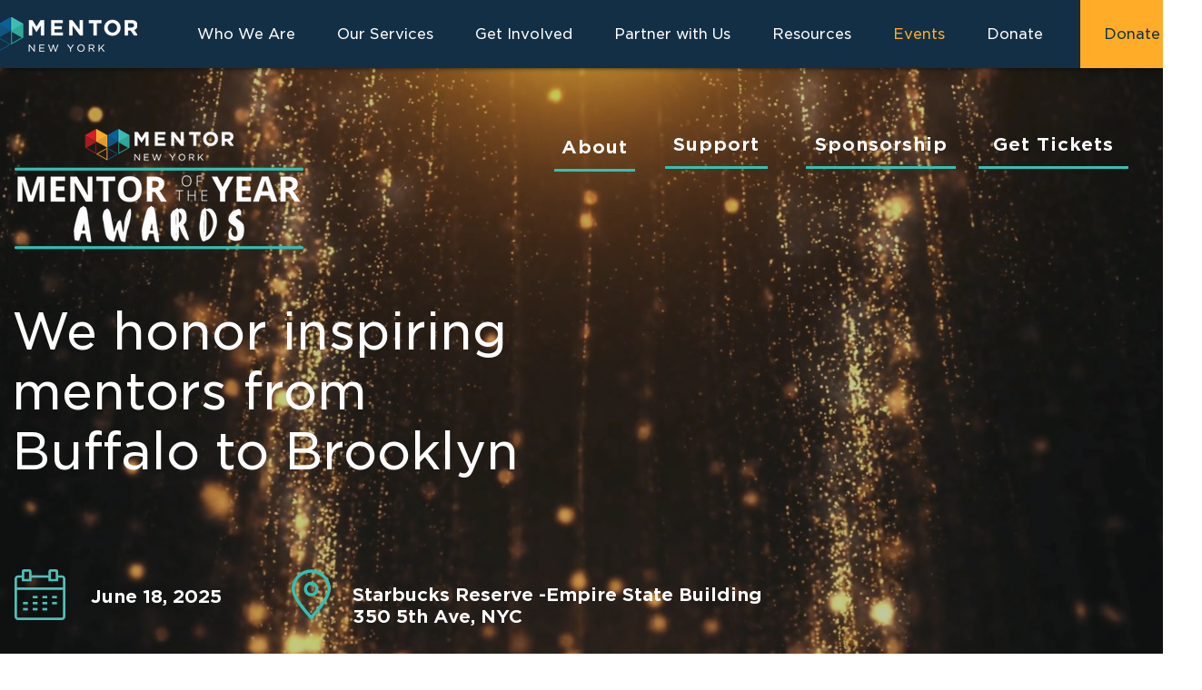

--- FILE ---
content_type: text/html; charset=utf-8
request_url: https://www.google.com/recaptcha/api2/anchor?ar=1&k=6LfHrSkUAAAAAPnKk5cT6JuKlKPzbwyTYuO8--Vr&co=aHR0cHM6Ly93d3cubWVudG9ybmV3eW9yay5vcmc6NDQz&hl=en&v=N67nZn4AqZkNcbeMu4prBgzg&size=invisible&anchor-ms=20000&execute-ms=30000&cb=revnsn1y0dtg
body_size: 49220
content:
<!DOCTYPE HTML><html dir="ltr" lang="en"><head><meta http-equiv="Content-Type" content="text/html; charset=UTF-8">
<meta http-equiv="X-UA-Compatible" content="IE=edge">
<title>reCAPTCHA</title>
<style type="text/css">
/* cyrillic-ext */
@font-face {
  font-family: 'Roboto';
  font-style: normal;
  font-weight: 400;
  font-stretch: 100%;
  src: url(//fonts.gstatic.com/s/roboto/v48/KFO7CnqEu92Fr1ME7kSn66aGLdTylUAMa3GUBHMdazTgWw.woff2) format('woff2');
  unicode-range: U+0460-052F, U+1C80-1C8A, U+20B4, U+2DE0-2DFF, U+A640-A69F, U+FE2E-FE2F;
}
/* cyrillic */
@font-face {
  font-family: 'Roboto';
  font-style: normal;
  font-weight: 400;
  font-stretch: 100%;
  src: url(//fonts.gstatic.com/s/roboto/v48/KFO7CnqEu92Fr1ME7kSn66aGLdTylUAMa3iUBHMdazTgWw.woff2) format('woff2');
  unicode-range: U+0301, U+0400-045F, U+0490-0491, U+04B0-04B1, U+2116;
}
/* greek-ext */
@font-face {
  font-family: 'Roboto';
  font-style: normal;
  font-weight: 400;
  font-stretch: 100%;
  src: url(//fonts.gstatic.com/s/roboto/v48/KFO7CnqEu92Fr1ME7kSn66aGLdTylUAMa3CUBHMdazTgWw.woff2) format('woff2');
  unicode-range: U+1F00-1FFF;
}
/* greek */
@font-face {
  font-family: 'Roboto';
  font-style: normal;
  font-weight: 400;
  font-stretch: 100%;
  src: url(//fonts.gstatic.com/s/roboto/v48/KFO7CnqEu92Fr1ME7kSn66aGLdTylUAMa3-UBHMdazTgWw.woff2) format('woff2');
  unicode-range: U+0370-0377, U+037A-037F, U+0384-038A, U+038C, U+038E-03A1, U+03A3-03FF;
}
/* math */
@font-face {
  font-family: 'Roboto';
  font-style: normal;
  font-weight: 400;
  font-stretch: 100%;
  src: url(//fonts.gstatic.com/s/roboto/v48/KFO7CnqEu92Fr1ME7kSn66aGLdTylUAMawCUBHMdazTgWw.woff2) format('woff2');
  unicode-range: U+0302-0303, U+0305, U+0307-0308, U+0310, U+0312, U+0315, U+031A, U+0326-0327, U+032C, U+032F-0330, U+0332-0333, U+0338, U+033A, U+0346, U+034D, U+0391-03A1, U+03A3-03A9, U+03B1-03C9, U+03D1, U+03D5-03D6, U+03F0-03F1, U+03F4-03F5, U+2016-2017, U+2034-2038, U+203C, U+2040, U+2043, U+2047, U+2050, U+2057, U+205F, U+2070-2071, U+2074-208E, U+2090-209C, U+20D0-20DC, U+20E1, U+20E5-20EF, U+2100-2112, U+2114-2115, U+2117-2121, U+2123-214F, U+2190, U+2192, U+2194-21AE, U+21B0-21E5, U+21F1-21F2, U+21F4-2211, U+2213-2214, U+2216-22FF, U+2308-230B, U+2310, U+2319, U+231C-2321, U+2336-237A, U+237C, U+2395, U+239B-23B7, U+23D0, U+23DC-23E1, U+2474-2475, U+25AF, U+25B3, U+25B7, U+25BD, U+25C1, U+25CA, U+25CC, U+25FB, U+266D-266F, U+27C0-27FF, U+2900-2AFF, U+2B0E-2B11, U+2B30-2B4C, U+2BFE, U+3030, U+FF5B, U+FF5D, U+1D400-1D7FF, U+1EE00-1EEFF;
}
/* symbols */
@font-face {
  font-family: 'Roboto';
  font-style: normal;
  font-weight: 400;
  font-stretch: 100%;
  src: url(//fonts.gstatic.com/s/roboto/v48/KFO7CnqEu92Fr1ME7kSn66aGLdTylUAMaxKUBHMdazTgWw.woff2) format('woff2');
  unicode-range: U+0001-000C, U+000E-001F, U+007F-009F, U+20DD-20E0, U+20E2-20E4, U+2150-218F, U+2190, U+2192, U+2194-2199, U+21AF, U+21E6-21F0, U+21F3, U+2218-2219, U+2299, U+22C4-22C6, U+2300-243F, U+2440-244A, U+2460-24FF, U+25A0-27BF, U+2800-28FF, U+2921-2922, U+2981, U+29BF, U+29EB, U+2B00-2BFF, U+4DC0-4DFF, U+FFF9-FFFB, U+10140-1018E, U+10190-1019C, U+101A0, U+101D0-101FD, U+102E0-102FB, U+10E60-10E7E, U+1D2C0-1D2D3, U+1D2E0-1D37F, U+1F000-1F0FF, U+1F100-1F1AD, U+1F1E6-1F1FF, U+1F30D-1F30F, U+1F315, U+1F31C, U+1F31E, U+1F320-1F32C, U+1F336, U+1F378, U+1F37D, U+1F382, U+1F393-1F39F, U+1F3A7-1F3A8, U+1F3AC-1F3AF, U+1F3C2, U+1F3C4-1F3C6, U+1F3CA-1F3CE, U+1F3D4-1F3E0, U+1F3ED, U+1F3F1-1F3F3, U+1F3F5-1F3F7, U+1F408, U+1F415, U+1F41F, U+1F426, U+1F43F, U+1F441-1F442, U+1F444, U+1F446-1F449, U+1F44C-1F44E, U+1F453, U+1F46A, U+1F47D, U+1F4A3, U+1F4B0, U+1F4B3, U+1F4B9, U+1F4BB, U+1F4BF, U+1F4C8-1F4CB, U+1F4D6, U+1F4DA, U+1F4DF, U+1F4E3-1F4E6, U+1F4EA-1F4ED, U+1F4F7, U+1F4F9-1F4FB, U+1F4FD-1F4FE, U+1F503, U+1F507-1F50B, U+1F50D, U+1F512-1F513, U+1F53E-1F54A, U+1F54F-1F5FA, U+1F610, U+1F650-1F67F, U+1F687, U+1F68D, U+1F691, U+1F694, U+1F698, U+1F6AD, U+1F6B2, U+1F6B9-1F6BA, U+1F6BC, U+1F6C6-1F6CF, U+1F6D3-1F6D7, U+1F6E0-1F6EA, U+1F6F0-1F6F3, U+1F6F7-1F6FC, U+1F700-1F7FF, U+1F800-1F80B, U+1F810-1F847, U+1F850-1F859, U+1F860-1F887, U+1F890-1F8AD, U+1F8B0-1F8BB, U+1F8C0-1F8C1, U+1F900-1F90B, U+1F93B, U+1F946, U+1F984, U+1F996, U+1F9E9, U+1FA00-1FA6F, U+1FA70-1FA7C, U+1FA80-1FA89, U+1FA8F-1FAC6, U+1FACE-1FADC, U+1FADF-1FAE9, U+1FAF0-1FAF8, U+1FB00-1FBFF;
}
/* vietnamese */
@font-face {
  font-family: 'Roboto';
  font-style: normal;
  font-weight: 400;
  font-stretch: 100%;
  src: url(//fonts.gstatic.com/s/roboto/v48/KFO7CnqEu92Fr1ME7kSn66aGLdTylUAMa3OUBHMdazTgWw.woff2) format('woff2');
  unicode-range: U+0102-0103, U+0110-0111, U+0128-0129, U+0168-0169, U+01A0-01A1, U+01AF-01B0, U+0300-0301, U+0303-0304, U+0308-0309, U+0323, U+0329, U+1EA0-1EF9, U+20AB;
}
/* latin-ext */
@font-face {
  font-family: 'Roboto';
  font-style: normal;
  font-weight: 400;
  font-stretch: 100%;
  src: url(//fonts.gstatic.com/s/roboto/v48/KFO7CnqEu92Fr1ME7kSn66aGLdTylUAMa3KUBHMdazTgWw.woff2) format('woff2');
  unicode-range: U+0100-02BA, U+02BD-02C5, U+02C7-02CC, U+02CE-02D7, U+02DD-02FF, U+0304, U+0308, U+0329, U+1D00-1DBF, U+1E00-1E9F, U+1EF2-1EFF, U+2020, U+20A0-20AB, U+20AD-20C0, U+2113, U+2C60-2C7F, U+A720-A7FF;
}
/* latin */
@font-face {
  font-family: 'Roboto';
  font-style: normal;
  font-weight: 400;
  font-stretch: 100%;
  src: url(//fonts.gstatic.com/s/roboto/v48/KFO7CnqEu92Fr1ME7kSn66aGLdTylUAMa3yUBHMdazQ.woff2) format('woff2');
  unicode-range: U+0000-00FF, U+0131, U+0152-0153, U+02BB-02BC, U+02C6, U+02DA, U+02DC, U+0304, U+0308, U+0329, U+2000-206F, U+20AC, U+2122, U+2191, U+2193, U+2212, U+2215, U+FEFF, U+FFFD;
}
/* cyrillic-ext */
@font-face {
  font-family: 'Roboto';
  font-style: normal;
  font-weight: 500;
  font-stretch: 100%;
  src: url(//fonts.gstatic.com/s/roboto/v48/KFO7CnqEu92Fr1ME7kSn66aGLdTylUAMa3GUBHMdazTgWw.woff2) format('woff2');
  unicode-range: U+0460-052F, U+1C80-1C8A, U+20B4, U+2DE0-2DFF, U+A640-A69F, U+FE2E-FE2F;
}
/* cyrillic */
@font-face {
  font-family: 'Roboto';
  font-style: normal;
  font-weight: 500;
  font-stretch: 100%;
  src: url(//fonts.gstatic.com/s/roboto/v48/KFO7CnqEu92Fr1ME7kSn66aGLdTylUAMa3iUBHMdazTgWw.woff2) format('woff2');
  unicode-range: U+0301, U+0400-045F, U+0490-0491, U+04B0-04B1, U+2116;
}
/* greek-ext */
@font-face {
  font-family: 'Roboto';
  font-style: normal;
  font-weight: 500;
  font-stretch: 100%;
  src: url(//fonts.gstatic.com/s/roboto/v48/KFO7CnqEu92Fr1ME7kSn66aGLdTylUAMa3CUBHMdazTgWw.woff2) format('woff2');
  unicode-range: U+1F00-1FFF;
}
/* greek */
@font-face {
  font-family: 'Roboto';
  font-style: normal;
  font-weight: 500;
  font-stretch: 100%;
  src: url(//fonts.gstatic.com/s/roboto/v48/KFO7CnqEu92Fr1ME7kSn66aGLdTylUAMa3-UBHMdazTgWw.woff2) format('woff2');
  unicode-range: U+0370-0377, U+037A-037F, U+0384-038A, U+038C, U+038E-03A1, U+03A3-03FF;
}
/* math */
@font-face {
  font-family: 'Roboto';
  font-style: normal;
  font-weight: 500;
  font-stretch: 100%;
  src: url(//fonts.gstatic.com/s/roboto/v48/KFO7CnqEu92Fr1ME7kSn66aGLdTylUAMawCUBHMdazTgWw.woff2) format('woff2');
  unicode-range: U+0302-0303, U+0305, U+0307-0308, U+0310, U+0312, U+0315, U+031A, U+0326-0327, U+032C, U+032F-0330, U+0332-0333, U+0338, U+033A, U+0346, U+034D, U+0391-03A1, U+03A3-03A9, U+03B1-03C9, U+03D1, U+03D5-03D6, U+03F0-03F1, U+03F4-03F5, U+2016-2017, U+2034-2038, U+203C, U+2040, U+2043, U+2047, U+2050, U+2057, U+205F, U+2070-2071, U+2074-208E, U+2090-209C, U+20D0-20DC, U+20E1, U+20E5-20EF, U+2100-2112, U+2114-2115, U+2117-2121, U+2123-214F, U+2190, U+2192, U+2194-21AE, U+21B0-21E5, U+21F1-21F2, U+21F4-2211, U+2213-2214, U+2216-22FF, U+2308-230B, U+2310, U+2319, U+231C-2321, U+2336-237A, U+237C, U+2395, U+239B-23B7, U+23D0, U+23DC-23E1, U+2474-2475, U+25AF, U+25B3, U+25B7, U+25BD, U+25C1, U+25CA, U+25CC, U+25FB, U+266D-266F, U+27C0-27FF, U+2900-2AFF, U+2B0E-2B11, U+2B30-2B4C, U+2BFE, U+3030, U+FF5B, U+FF5D, U+1D400-1D7FF, U+1EE00-1EEFF;
}
/* symbols */
@font-face {
  font-family: 'Roboto';
  font-style: normal;
  font-weight: 500;
  font-stretch: 100%;
  src: url(//fonts.gstatic.com/s/roboto/v48/KFO7CnqEu92Fr1ME7kSn66aGLdTylUAMaxKUBHMdazTgWw.woff2) format('woff2');
  unicode-range: U+0001-000C, U+000E-001F, U+007F-009F, U+20DD-20E0, U+20E2-20E4, U+2150-218F, U+2190, U+2192, U+2194-2199, U+21AF, U+21E6-21F0, U+21F3, U+2218-2219, U+2299, U+22C4-22C6, U+2300-243F, U+2440-244A, U+2460-24FF, U+25A0-27BF, U+2800-28FF, U+2921-2922, U+2981, U+29BF, U+29EB, U+2B00-2BFF, U+4DC0-4DFF, U+FFF9-FFFB, U+10140-1018E, U+10190-1019C, U+101A0, U+101D0-101FD, U+102E0-102FB, U+10E60-10E7E, U+1D2C0-1D2D3, U+1D2E0-1D37F, U+1F000-1F0FF, U+1F100-1F1AD, U+1F1E6-1F1FF, U+1F30D-1F30F, U+1F315, U+1F31C, U+1F31E, U+1F320-1F32C, U+1F336, U+1F378, U+1F37D, U+1F382, U+1F393-1F39F, U+1F3A7-1F3A8, U+1F3AC-1F3AF, U+1F3C2, U+1F3C4-1F3C6, U+1F3CA-1F3CE, U+1F3D4-1F3E0, U+1F3ED, U+1F3F1-1F3F3, U+1F3F5-1F3F7, U+1F408, U+1F415, U+1F41F, U+1F426, U+1F43F, U+1F441-1F442, U+1F444, U+1F446-1F449, U+1F44C-1F44E, U+1F453, U+1F46A, U+1F47D, U+1F4A3, U+1F4B0, U+1F4B3, U+1F4B9, U+1F4BB, U+1F4BF, U+1F4C8-1F4CB, U+1F4D6, U+1F4DA, U+1F4DF, U+1F4E3-1F4E6, U+1F4EA-1F4ED, U+1F4F7, U+1F4F9-1F4FB, U+1F4FD-1F4FE, U+1F503, U+1F507-1F50B, U+1F50D, U+1F512-1F513, U+1F53E-1F54A, U+1F54F-1F5FA, U+1F610, U+1F650-1F67F, U+1F687, U+1F68D, U+1F691, U+1F694, U+1F698, U+1F6AD, U+1F6B2, U+1F6B9-1F6BA, U+1F6BC, U+1F6C6-1F6CF, U+1F6D3-1F6D7, U+1F6E0-1F6EA, U+1F6F0-1F6F3, U+1F6F7-1F6FC, U+1F700-1F7FF, U+1F800-1F80B, U+1F810-1F847, U+1F850-1F859, U+1F860-1F887, U+1F890-1F8AD, U+1F8B0-1F8BB, U+1F8C0-1F8C1, U+1F900-1F90B, U+1F93B, U+1F946, U+1F984, U+1F996, U+1F9E9, U+1FA00-1FA6F, U+1FA70-1FA7C, U+1FA80-1FA89, U+1FA8F-1FAC6, U+1FACE-1FADC, U+1FADF-1FAE9, U+1FAF0-1FAF8, U+1FB00-1FBFF;
}
/* vietnamese */
@font-face {
  font-family: 'Roboto';
  font-style: normal;
  font-weight: 500;
  font-stretch: 100%;
  src: url(//fonts.gstatic.com/s/roboto/v48/KFO7CnqEu92Fr1ME7kSn66aGLdTylUAMa3OUBHMdazTgWw.woff2) format('woff2');
  unicode-range: U+0102-0103, U+0110-0111, U+0128-0129, U+0168-0169, U+01A0-01A1, U+01AF-01B0, U+0300-0301, U+0303-0304, U+0308-0309, U+0323, U+0329, U+1EA0-1EF9, U+20AB;
}
/* latin-ext */
@font-face {
  font-family: 'Roboto';
  font-style: normal;
  font-weight: 500;
  font-stretch: 100%;
  src: url(//fonts.gstatic.com/s/roboto/v48/KFO7CnqEu92Fr1ME7kSn66aGLdTylUAMa3KUBHMdazTgWw.woff2) format('woff2');
  unicode-range: U+0100-02BA, U+02BD-02C5, U+02C7-02CC, U+02CE-02D7, U+02DD-02FF, U+0304, U+0308, U+0329, U+1D00-1DBF, U+1E00-1E9F, U+1EF2-1EFF, U+2020, U+20A0-20AB, U+20AD-20C0, U+2113, U+2C60-2C7F, U+A720-A7FF;
}
/* latin */
@font-face {
  font-family: 'Roboto';
  font-style: normal;
  font-weight: 500;
  font-stretch: 100%;
  src: url(//fonts.gstatic.com/s/roboto/v48/KFO7CnqEu92Fr1ME7kSn66aGLdTylUAMa3yUBHMdazQ.woff2) format('woff2');
  unicode-range: U+0000-00FF, U+0131, U+0152-0153, U+02BB-02BC, U+02C6, U+02DA, U+02DC, U+0304, U+0308, U+0329, U+2000-206F, U+20AC, U+2122, U+2191, U+2193, U+2212, U+2215, U+FEFF, U+FFFD;
}
/* cyrillic-ext */
@font-face {
  font-family: 'Roboto';
  font-style: normal;
  font-weight: 900;
  font-stretch: 100%;
  src: url(//fonts.gstatic.com/s/roboto/v48/KFO7CnqEu92Fr1ME7kSn66aGLdTylUAMa3GUBHMdazTgWw.woff2) format('woff2');
  unicode-range: U+0460-052F, U+1C80-1C8A, U+20B4, U+2DE0-2DFF, U+A640-A69F, U+FE2E-FE2F;
}
/* cyrillic */
@font-face {
  font-family: 'Roboto';
  font-style: normal;
  font-weight: 900;
  font-stretch: 100%;
  src: url(//fonts.gstatic.com/s/roboto/v48/KFO7CnqEu92Fr1ME7kSn66aGLdTylUAMa3iUBHMdazTgWw.woff2) format('woff2');
  unicode-range: U+0301, U+0400-045F, U+0490-0491, U+04B0-04B1, U+2116;
}
/* greek-ext */
@font-face {
  font-family: 'Roboto';
  font-style: normal;
  font-weight: 900;
  font-stretch: 100%;
  src: url(//fonts.gstatic.com/s/roboto/v48/KFO7CnqEu92Fr1ME7kSn66aGLdTylUAMa3CUBHMdazTgWw.woff2) format('woff2');
  unicode-range: U+1F00-1FFF;
}
/* greek */
@font-face {
  font-family: 'Roboto';
  font-style: normal;
  font-weight: 900;
  font-stretch: 100%;
  src: url(//fonts.gstatic.com/s/roboto/v48/KFO7CnqEu92Fr1ME7kSn66aGLdTylUAMa3-UBHMdazTgWw.woff2) format('woff2');
  unicode-range: U+0370-0377, U+037A-037F, U+0384-038A, U+038C, U+038E-03A1, U+03A3-03FF;
}
/* math */
@font-face {
  font-family: 'Roboto';
  font-style: normal;
  font-weight: 900;
  font-stretch: 100%;
  src: url(//fonts.gstatic.com/s/roboto/v48/KFO7CnqEu92Fr1ME7kSn66aGLdTylUAMawCUBHMdazTgWw.woff2) format('woff2');
  unicode-range: U+0302-0303, U+0305, U+0307-0308, U+0310, U+0312, U+0315, U+031A, U+0326-0327, U+032C, U+032F-0330, U+0332-0333, U+0338, U+033A, U+0346, U+034D, U+0391-03A1, U+03A3-03A9, U+03B1-03C9, U+03D1, U+03D5-03D6, U+03F0-03F1, U+03F4-03F5, U+2016-2017, U+2034-2038, U+203C, U+2040, U+2043, U+2047, U+2050, U+2057, U+205F, U+2070-2071, U+2074-208E, U+2090-209C, U+20D0-20DC, U+20E1, U+20E5-20EF, U+2100-2112, U+2114-2115, U+2117-2121, U+2123-214F, U+2190, U+2192, U+2194-21AE, U+21B0-21E5, U+21F1-21F2, U+21F4-2211, U+2213-2214, U+2216-22FF, U+2308-230B, U+2310, U+2319, U+231C-2321, U+2336-237A, U+237C, U+2395, U+239B-23B7, U+23D0, U+23DC-23E1, U+2474-2475, U+25AF, U+25B3, U+25B7, U+25BD, U+25C1, U+25CA, U+25CC, U+25FB, U+266D-266F, U+27C0-27FF, U+2900-2AFF, U+2B0E-2B11, U+2B30-2B4C, U+2BFE, U+3030, U+FF5B, U+FF5D, U+1D400-1D7FF, U+1EE00-1EEFF;
}
/* symbols */
@font-face {
  font-family: 'Roboto';
  font-style: normal;
  font-weight: 900;
  font-stretch: 100%;
  src: url(//fonts.gstatic.com/s/roboto/v48/KFO7CnqEu92Fr1ME7kSn66aGLdTylUAMaxKUBHMdazTgWw.woff2) format('woff2');
  unicode-range: U+0001-000C, U+000E-001F, U+007F-009F, U+20DD-20E0, U+20E2-20E4, U+2150-218F, U+2190, U+2192, U+2194-2199, U+21AF, U+21E6-21F0, U+21F3, U+2218-2219, U+2299, U+22C4-22C6, U+2300-243F, U+2440-244A, U+2460-24FF, U+25A0-27BF, U+2800-28FF, U+2921-2922, U+2981, U+29BF, U+29EB, U+2B00-2BFF, U+4DC0-4DFF, U+FFF9-FFFB, U+10140-1018E, U+10190-1019C, U+101A0, U+101D0-101FD, U+102E0-102FB, U+10E60-10E7E, U+1D2C0-1D2D3, U+1D2E0-1D37F, U+1F000-1F0FF, U+1F100-1F1AD, U+1F1E6-1F1FF, U+1F30D-1F30F, U+1F315, U+1F31C, U+1F31E, U+1F320-1F32C, U+1F336, U+1F378, U+1F37D, U+1F382, U+1F393-1F39F, U+1F3A7-1F3A8, U+1F3AC-1F3AF, U+1F3C2, U+1F3C4-1F3C6, U+1F3CA-1F3CE, U+1F3D4-1F3E0, U+1F3ED, U+1F3F1-1F3F3, U+1F3F5-1F3F7, U+1F408, U+1F415, U+1F41F, U+1F426, U+1F43F, U+1F441-1F442, U+1F444, U+1F446-1F449, U+1F44C-1F44E, U+1F453, U+1F46A, U+1F47D, U+1F4A3, U+1F4B0, U+1F4B3, U+1F4B9, U+1F4BB, U+1F4BF, U+1F4C8-1F4CB, U+1F4D6, U+1F4DA, U+1F4DF, U+1F4E3-1F4E6, U+1F4EA-1F4ED, U+1F4F7, U+1F4F9-1F4FB, U+1F4FD-1F4FE, U+1F503, U+1F507-1F50B, U+1F50D, U+1F512-1F513, U+1F53E-1F54A, U+1F54F-1F5FA, U+1F610, U+1F650-1F67F, U+1F687, U+1F68D, U+1F691, U+1F694, U+1F698, U+1F6AD, U+1F6B2, U+1F6B9-1F6BA, U+1F6BC, U+1F6C6-1F6CF, U+1F6D3-1F6D7, U+1F6E0-1F6EA, U+1F6F0-1F6F3, U+1F6F7-1F6FC, U+1F700-1F7FF, U+1F800-1F80B, U+1F810-1F847, U+1F850-1F859, U+1F860-1F887, U+1F890-1F8AD, U+1F8B0-1F8BB, U+1F8C0-1F8C1, U+1F900-1F90B, U+1F93B, U+1F946, U+1F984, U+1F996, U+1F9E9, U+1FA00-1FA6F, U+1FA70-1FA7C, U+1FA80-1FA89, U+1FA8F-1FAC6, U+1FACE-1FADC, U+1FADF-1FAE9, U+1FAF0-1FAF8, U+1FB00-1FBFF;
}
/* vietnamese */
@font-face {
  font-family: 'Roboto';
  font-style: normal;
  font-weight: 900;
  font-stretch: 100%;
  src: url(//fonts.gstatic.com/s/roboto/v48/KFO7CnqEu92Fr1ME7kSn66aGLdTylUAMa3OUBHMdazTgWw.woff2) format('woff2');
  unicode-range: U+0102-0103, U+0110-0111, U+0128-0129, U+0168-0169, U+01A0-01A1, U+01AF-01B0, U+0300-0301, U+0303-0304, U+0308-0309, U+0323, U+0329, U+1EA0-1EF9, U+20AB;
}
/* latin-ext */
@font-face {
  font-family: 'Roboto';
  font-style: normal;
  font-weight: 900;
  font-stretch: 100%;
  src: url(//fonts.gstatic.com/s/roboto/v48/KFO7CnqEu92Fr1ME7kSn66aGLdTylUAMa3KUBHMdazTgWw.woff2) format('woff2');
  unicode-range: U+0100-02BA, U+02BD-02C5, U+02C7-02CC, U+02CE-02D7, U+02DD-02FF, U+0304, U+0308, U+0329, U+1D00-1DBF, U+1E00-1E9F, U+1EF2-1EFF, U+2020, U+20A0-20AB, U+20AD-20C0, U+2113, U+2C60-2C7F, U+A720-A7FF;
}
/* latin */
@font-face {
  font-family: 'Roboto';
  font-style: normal;
  font-weight: 900;
  font-stretch: 100%;
  src: url(//fonts.gstatic.com/s/roboto/v48/KFO7CnqEu92Fr1ME7kSn66aGLdTylUAMa3yUBHMdazQ.woff2) format('woff2');
  unicode-range: U+0000-00FF, U+0131, U+0152-0153, U+02BB-02BC, U+02C6, U+02DA, U+02DC, U+0304, U+0308, U+0329, U+2000-206F, U+20AC, U+2122, U+2191, U+2193, U+2212, U+2215, U+FEFF, U+FFFD;
}

</style>
<link rel="stylesheet" type="text/css" href="https://www.gstatic.com/recaptcha/releases/N67nZn4AqZkNcbeMu4prBgzg/styles__ltr.css">
<script nonce="-vkUH6lDqlzkeb2uu6f2Iw" type="text/javascript">window['__recaptcha_api'] = 'https://www.google.com/recaptcha/api2/';</script>
<script type="text/javascript" src="https://www.gstatic.com/recaptcha/releases/N67nZn4AqZkNcbeMu4prBgzg/recaptcha__en.js" nonce="-vkUH6lDqlzkeb2uu6f2Iw">
      
    </script></head>
<body><div id="rc-anchor-alert" class="rc-anchor-alert"></div>
<input type="hidden" id="recaptcha-token" value="[base64]">
<script type="text/javascript" nonce="-vkUH6lDqlzkeb2uu6f2Iw">
      recaptcha.anchor.Main.init("[\x22ainput\x22,[\x22bgdata\x22,\x22\x22,\[base64]/[base64]/[base64]/[base64]/[base64]/UltsKytdPUU6KEU8MjA0OD9SW2wrK109RT4+NnwxOTI6KChFJjY0NTEyKT09NTUyOTYmJk0rMTxjLmxlbmd0aCYmKGMuY2hhckNvZGVBdChNKzEpJjY0NTEyKT09NTYzMjA/[base64]/[base64]/[base64]/[base64]/[base64]/[base64]/[base64]\x22,\[base64]\x22,\x22c8KFw6IDAmHDkxFJBg7CtV/[base64]/DlmrDgcOCw5jDscOFwrFeGcOHLg5neF8wHBnCnmLClzHCmWfDhWAKPsKSAMKRwpnClQPDrVrDicKDSifDssK1LcO2wpTDmsKwacOnDcKmw6QbIUkIw6PDinfCjcKrw6DCnw3CqGbDhRdsw7HCu8OKwp4JdMKFw5PCrTvDu8O9LgjDl8OBwqQsVxdBHcKMLVNuw5F/fMOywobCosKAIcK7w6zDkMKZwrzCjAxgwqlDwoYPw7/CjsOkTFPCoEbCq8KZXSMcwqRDwpdyEMKURRcIwpvCusOIw7gqMwgvecK0S8KAQsKZahw1w6JIw4tZd8KmXcO3P8ODWMO8w7R7w6PChsKjw7PClXYgMsOdw4wQw7vCrMKHwq82wodbNlldTsOvw70dw5saWCHDsmPDv8ONHirDhcOCwqDCrTDDpwRKcAQ6HETCu2/CicKhSh9dwr3DjcKZMgctPsOeIm40wpBjw51xJcOFw7/CngwlwqswMVPDjRfDj8OTw60hJ8OPQsODwpMVQg7DoMKBwr3Dv8KPw67CtsKhYTLCvMKVBcKlw60aZldwJxTCgsKfw5DDlsKLwqfDtSt/JX1JSzbCt8KLRcOgbsK4w7DDq8OYwrVBTcOmdcKWw7bDrsOVwoDCkjQNMcKyFAsUNsKbw6sWVMK3SMKPw5TCs8KgRwZdKGbDq8OFZcKWM1ktW0jDoMOuGUZHIGsywrlyw4MML8OOwopkw6XDsSlZanzCusKBw7E/wrUgHhcUw6rDvMKNGMKFbiXCtsO5w6zCmcKiw5jDlsKswqnCmTDDgcKbwrwZwrzCh8KfCWDCpipTasKswqXDicOLwoomw5B9XsOEw4BPFcOzfsO6wpPDhA8RwpDDtsO2SsKXwrx7GVMnwpRzw7nCisOfwrvCtRzCjsOkYD/[base64]/[base64]/[base64]/D8K1OcKvw7/[base64]/CncKmFWvDgcOxQlRcQFp9wpjDsTccwqIaw4VDw7A4w5NoQjjCjEkqHcOvw7bChsO3TMKPUg7DjFcbw6kAwr/CjsOOQW5xw7jDmsK6F3zDv8Kiw4zCgELDoMKnwrwsGMK6w4VjfQrDicK7wrLDvATCuB3DuMOzBlbCo8OQcWnDisKFw6cDw5vCniFQwpbCp37DlRXDocO8w5fDpU9/w4fDi8KQwo3DnFrCgcKHw4jDqsOsXcKkFhwTN8OlSGRKGGQNw7hJw5zDhhXCtWzDuMO+MTzDiz/[base64]/woTDsA4bGsO3R8K5GlLDniXCoDIfKA7Du1hZGsO/AVHDv8O8wrYPD1rDkTnClQbCmcKvFsKoAsOWw6TDv8O7w7szFx82wrnDrMOWdcOwcQN6w5Qjw6jCijk8w6/[base64]/CokQwASbDsQkDwppow4rDqjDCvzI/[base64]/[base64]/wphzw79nw7d+wp/CoR9JBMKUCsObwo8twpjDr8OJIsKQbDrDocOIwo/CgcKTwptnIcKew6rDrU4bG8KYw68GeUJxW8OawrpnEx5IwpZ4wp1jwovDpcKow5Raw5J8w4nCkhlvVsKnw5nCj8KUw7rDvynChsK8Eks6w5JlNMKcw6ReL1DCsl7Cu0obwovDlA7DhnrCiMKuQsKHwr96wqDCp1XCp3/Di8OmIGrDiMKzXcKCw6fDqC5mAHfDvcOPf1DDvkY5w6TCoMKFV0LChMOPwrw4w7UcBsKDc8KydnTChVDCrzsXwoZNY2zCksKcw6DCh8Oxw5zCpcODw48HwodKwqrCtsK9wrPCu8ORwqZ1w4LCoS/DnHNywobCqcK2w6LDpsKswqTDhMKOVHXCnsKKUXUkEMKyIcK8CyfCjsKrw5Ecw5rDv8OUwoHDn01RUcKGBsKxwq3Cq8KGPQjCpjl1w4fDgsKWwrHDqsKnwpA7w70CwrnDlMOQw6bDocOaGMO7bmbCjMKfD8KsD2DDu8KYTXzChMOuGlrCmsO3PcO/UMKWw48Mw7Aqw6BYwqfDom3Cg8OAVcKzw6vDpQjDnyRgCBLClAEQblbDrzjCjFDDuTLDh8KFw65vw5/CjsKAwoYuw5UqX3Q1woMlCcKrZcOoIsOfwowDw6hPwqDClw7Ds8KlQMK5wq3CjcOcw719cm/CtWDCosOxwqHDnCgeawQBwo50LsKiw5tnFsOcw7pLwrJ5YsOcdSUdwpXDksK8AcO9w4hnbATCrSzCojLCmigvdR/DsnDDrsKOQQkFw6lIw43Ch2I3W2QHUMKLNR/CssOAecO4wpFhasOsw7QJwr/Dt8OLw79ew4sTwpZEXcKawrRvNWrCiAtkwqQEw5XClcOePzU1b8OKDXjDuXzCjh97Cik5woV5wpzCpg3DrCjDtGdywpTChU7DnGoew48KwoXDixTDnMKiw50iClM+B8Kdw4jDuMOLw6bDkcOAw47Ck0keXMK+w4p/w5fDr8KaJVt2w77DgmQwdsKww7/CucOdB8Oewq82dMOYD8KoYm5dw5E2I8Oyw5nCrg7CpcOIYSQmRgcxwqvCtjtRwpLDkR9rUMK5wrFQbsOIwoDDolbDkMODwonCrEpBCjbDqMO4Hw/DkSx/BSXDjMOUwqbDrcOGwq/CrhzCtsK6Eg7CnMKOwpoSw6DDmWBpw44TIMKmOsKXw6/DpsOmVmdkw7jDoxc6SBBEWsKNw4JPTcObwojChFTDoRZybMO9IRnCvsOxwpfDqcKswr7CuW9UZygfQmFXGsKkw7pzQXzClsK8OMKFbGXCr03CjCbCicKjwq3CoArDncKhwpHClsO+HsOxNcOHDG/CjD0YMsKTwpPDkMKSwpvCm8K2w5VUwrNBw7rDoMKXfcK5wrDCtmXCosKjWV3DmsO7wrI+Ow7CpMKXJ8O0AsKpwqDCisKJWz7Cgn7CuMKlw5cFwphHw7t7cm86JgNMwr3DjwbDqAE9bhlPw5MeQg46PcOeOHpyw4UqFwA/wqgrKMK+V8KCYhnDuG/DmsKhw4jDm2vCucOlEQQIJnfCosKyw7HDqsK+fsOIJMOiw4PCqUXDl8KnA1bCvsKtAcOrwr3DmsO4ajnCtwzDkFLDoMO5f8O6b8OSWMOiwqglDsOawrLCjcOsaA3CuQYawoLCtH8gwqBaw77Cp8Kww5EoI8OKwo7DmAjDnl/DhsKQDn9nX8OVw7LDt8KGO0Blw6jDkMK/wrV7O8OVw4nDoG55wq/DqjcCw6rDtSw9w65PI8KVw6gEw7ZrSsOpO2bCpHUdesKVw5vCvsOPw6rCksK1w6p4EAjCg8OVwpXCuDVKccOlw4tna8Opw5lQQsOzw4HDgwZAw6lpwobCuSNFbcOqw6zDrcOkD8KWwprDmMKKVMOzwozCuypIfk1fDSDCpcOrwrRWacKnEUJfw6/DsFTDjBHDo31dacKAw58OVcKywpMRw7XDrMOvGXjDpMKjSGvCozLCsMOCB8Olw6nCi0EMwoPCvsOrwobDnMKdw6LCoQQ8RsO2GGYowq3CiMK/w7vDtMOAwrvCq8KPwpt3wplNEMKSw6TCuTAFQy94w4w/LMKHwpDCkcKdw69BwqLCqcOgfsOJw5nDssO1FH7CgMK1w7gnw5g5wpVpUF9LwrIpPyozOcKRcm/DhF85IHIhw4XDo8OGc8O/UcKMw60bw45Qw5/CvsKmwpnCtsKTbSDCqlTDrwV3YB7CmsOBwq19ahdJw47CnAcCwprCjcKBc8OewrAMw5Zwwr9QwpN3wpDDklXCtH7DjxHDhTzClk5uBsONFcKFW2rCtADDsQg4fcKKwoDCtMKbw5ctRMOnD8OPwpjCusKecU/DmsOiwrozwpVBw57Cr8OIckLCkMO5OMO1w4LCgcKMwqkPwpoeGSXDlMKgfQvCnSnCqRUtcBYvdcOow6HDt39ZBkTDgcKaJMO8BcOiKBIbTWETAAjCjm/DusKNw5HCgsKXwq5rw6fDvAHCjCnChDLCnMOmw6zClMOAwp8xwrItJid/dEkVw7TDq0HDmw7Ciz3CosKjISZ/[base64]/DgsO8NcKswonDs8K4w4UgMcKUwrbCusK7KMKyZi3CucOqwpPCvmHDlRzDrMO9wrjDp8OdBMORwpfCscKML13CmzrDtwXDvcKpwrFiwprCjDE+w6gMwqwJLcOfwpnCgDzCpMKSNcK+aWFmNMONOU/CvMKTGDNZdMKGFMKcwpBAwonCn0lqJsOow7QvQiXCs8Kpw57Dn8Onw6clw6PDgnEmdsOqw5tEeS/DvMKHQMKJwrvDvMOISsOyQsKVwoJhS1EVwpbDjQAJFMK9wqTCtn0/fcKwwqoywo8bIzkQwrBpLwUJwq1Hwq0Vf0Vlwr/[base64]/Dq8KfVBVOOMKQW8OuNMKowpHCu3rCuATCnwxXwpXCiU7DlG9LUMKHw5jCncKrw6zCv8Oyw57Cp8OtMsKPwqXDp3nDgBrDssOeZsK9F8KtewVnw5/Cl2LDpsO8S8OlQsKaFRMHesKPfMOVcizDkyRBZsKQw5PDicOzw6PClXYGw7wFw5kiw5F/wrbChTXDsA9Sw6XDrj/Dm8OVexMlw7Nxw6cXwo4XHcKqwqkBEcKuwqHCn8KvWMO6Vi9Cw57CscKaIz5pA3DChsK7w7nCqB3DpgfCmcK1OBDDscODw6XCqAk5UsOGwrJ/dHIXIcK7wp7DkTfDiVw/wrF+eMKsTSJNwovDsMO/aX4yaTzDrMOQNV7ChTDCpMODaMO8fUMkwox6V8Kew7vCs244KcOrOMK2bETClMOVwq9cwpLDrnrDvsKEwo4VWnUbw5fDjsKkw7pkwopiZcO1VzoywojDp8KaYVjCqy3DpBtdRcKQw6geT8K/[base64]/DrcOmw6LDkcKnE8OrKE8pNcKULVAbZMO9w5zDuSnDkcO3wpnCjcOnKgfCslQYaMO9PQXCssO/esOpXGbCnMOKC8OCC8Kuw6zDuAkpwowywpfDtsO3wpVVTF3DgMOtw5w2FjBQw6FlNcOAHQjCtcOBY1Jvw6/Ci34zMsOLW0PDs8OewpbDigXCtRfCnsOhw7XDuEEoS8KxPFnCkXHCgMKPw5Z3w6jCuMOZwrUPJHHDh3gnwqMBJ8O7QV9KfsKDwo5/WsO5wp/[base64]/CmsOTwrkuCMKOwqXDtMK3ZkHDqcKzTGtrw5xqCHrCucOeI8OEwqrDtsKEw6XDtyYsw57Ci8KPwqhRw4jChzvDgcOkwozChMKHw7YSCmTCvWB0csOrX8KpVcOSP8O3HsOIw59aKy/Dk8KEScOyewNSC8KWw4YVw5LCoMK1w6Ytw5TDssK6wq/DmFJXbDhWaT1LBhLDisOSw5/DrMO5VC1QDkLDk8KoNEUOw6hxFD9OwqU+DjpODsOawrzCvCMbTsOEUMOeVcKEw5h0w4fDgy8nw6DDksKnPMKROcOqfsO6wpYOGGPDhmHDncOkXsO2ZhzDvWMCEg9DwpEWw4bDnsK1w7VeB8KNwq9lw4HDhzhtw5bCpxrDscKKRDBrwp8lKkBiw5DDiUfDsMKfAcK/FjclWMKMwqXCuybCpcKGRsKlwonConTDggc/MMKOfHTDjcKMw5cKwqDDiDXDjlw+w6QjU3DDisKEXcOYw7nDng12SS08Z8K6fcKoDi3CssOdP8Kuw41LVcKvw41aQsK5w50XAWLCvsOhwpHCqcK8w6MkQhZCwoTDh1YWZkbCuwUKwrhzwrLDjChhwrEMPidGw5sbwo7Dh8Kcw7vDgjJCwo8mMcKsw6E/XMKKwpjCo8OoScKdw6IzeAUJw4jDksOoahzDo8KWw4B+w4vDt3A1wq1gQcKtwqLCu8KOO8K6JizCuSV9Sk7CoMKOI0fDgWXDk8KkwrvDqcOTw7AzGCHCg0XCoV4/[base64]/QQh/w5zDncOxw63Ct1HDoMKtSnMpwolgwr3Co3vDssOyw5bChcK8wrzCvcKEwrBtS8KXDGNnwpIaUVh0w5A5wpXCl8OKw7QyF8KdWMOmKMKePnLCkGrDuR0Gw6bCnsOxQiI8GE7CmyY9AE/[base64]/Chx5Iw6PCpsKBeiHDlVFjSifDgVjCncKLN1w4BwjDmF8sw7EFwojCp8OAwpfDuifCucK5DsK9w5TDiBo8wrHCuSnDr1IDD0/DmRQywp42PMKqw7gIwoohwoYjw7llw7huL8O+w6Quw5rDqjMYKSbDhcKAYsKlO8Onw45EMMOPOXLCuQBuwqfCsG/Dv0QnwocXw6ZPIDgtESzDiTHClcOKP8KdfxXDmsOFw41hORxcw63CtMKeBQPDjRhNw4XDlsKEwozCusKwQMKoUE1iAyoHwo0OwppEw49RwqbDt2HCuXnDkAxVw6PDgV8Bw7p8MGJVw7LDiSnDmMK/UABbERPDl1vCtsKpPG3Cv8O9w5ZmFx4Lw60/RcO1HcKuwpdmwrYtSsOPNcKowpBSwpXCilLCmMKCwoMrCsKTwqBKbEHCrHxMGsORUsOGKsO0XcKsbUTCsi3Dr0/[base64]/wrF9acOTMDc2J8Omw5PDt8Oqw4rDqMOobsOwwrAIUMKaw5LCpsOUwpTDmhkyWhrDqGovwpnCi2nDghgSwrJ0HcOawrnDrMOgw4jCqMOUVmXDkA9iw5fDs8OXdsObw5UCwq3DomLDgyTDoF7CjEcYVsO5YD7DrXBEw6/DhnocwrBfw4U1KmDDncO3U8KeU8KHc8OhYsKMT8OfXipyA8KAU8OodkRAw5PCnw7Ci1LDnD7CjmzDgGN+w5ohMsOPVmAIwp7DuBBWIn/ChgUZwpPDklHDrMK0w43CmVpJw6nCkAYZwqnCvMO2w4bDjsKQL2fCvMKJLCEBwqMCwpdrwpzDlHrDqynDpkVqUsO4w50rdcOQwrMmAgXDncO2EFlhOsK/w4zDoibChygdKGJpwpvDrcOmPMObw4JYw5BBwpA8w5FaXMKaw7HDq8ObJAzDlsOBwqLDh8OCKlDDrcKNwo/DvhPCkXXDj8OsdEsObsKsw6Zuw77Dl1vDr8OgDMKnUBrCpmvDjsK3YMOZK0gtw70xccOHwr4xFMK/JD86wp/CqcOCw6dEwqQpQ1jDjGs8wrrDrMKTwoLDuMKjwpcFPAvCmcKYNV4owonCisK6Gj8aDcO4wovCnD7DjMOAYkYtwpvCmMKlEMOEQxfCgsO3wqXDsMK4w6/[base64]/DoF9ww4Ftb0jCtX98w6vDggzDlCXDuMK4YwbDs8ObwobDtcK8w6wkbw4Tw7MjO8OrZ8OaJx3Dp8Oiw7HDtcOBesOQw6YCIcOiw57CvMK4w7VGM8KmZ8OBXTfCrcOlwoUAwrAGwp7DsF/CjsOJw4zCoBLDmsKUwoDDosK6DcOzSk4Tw5vCqygKSMOWwo/DpcKPw4vChsKnX8Oyw6/Ch8K2LcOvwpDDtcOkwrbDpVRKWEEwwpjCjELCqycew5IdbC18wpYfYsOVwqN2wqzDpMK3DcKdNnBuXnvCgsOwIR5kU8KMwoxtJMKUw6XDvGt/UcKGPcONw5TDvTTDhcKyw7tPB8Obw57DmxBRwrTCssKswpdwBWF8JMOcbyzCo0kHwpIkw6zChgjCph/DvsKEw5YWwpXDmjHClcKPw7HCgCfDicK/bcOtwospVHTDq8KFbiIkwpM3w5fCjsKEw57DocOoRcKXwrN4PRfDqsO9e8KkRsKwVMKlwrjClQnCtsKGw4/ChXt4LHMjwqBrFi/DkcO2S3I2Pl0ewrd7w7zCgMKhcQnCgsKpC3zDlMKFw5XDgUjDt8K+QMK7LcKvwod+w5cJw53Di3jCp1PDtcOVw7JLeEdPEcKzw5jDgHDDm8KAOBPDhiYrwqbClsKawpMeworDtcKQwpvDgU/[base64]/Cp0fCpMK9wp7Dlm1fE8KHfgzCrH3DjQTDoV7DowvDq8Kew7fDkCBSwqAsCMOpwpnCoWzCh8OvNsOsw7/DuCgTQEvDkcO5wrXDnUckaVPDq8KhecKkw5Vew5vDqsKLfwjCiG3CukTCjcKKwpDDgwxnfMOCEcOuIcKZw5NfwpzCjk3DhsOpw5R5WMKFacOedsK9TcOhw68Hw7gpwrR1c8K/[base64]/[base64]/wpTDgBrDr8Kbw5rDpn7DpsK5bR/CiMKtwozDtlXDjw3Dr1kvwrFiSMKPWMOVwoXCvi/Ck8OVw79uecKaworDqsKaQXpowrfDrmjDr8O0w7h2wqwAZcKaKcO/[base64]/CmDLCvcKgE8Oew43CoDwPUzHCsgsVwpLDssObfsODSsKODcK+w7/[base64]/CtWPCgFJkwqDCjgfDmsOnw5HClAbCpcOYViZ4w6Atw6UQw4/Dn8KqUHF/[base64]/[base64]/MMKedsOEZMOww6LDjsOuw5TDimTDhFImR8OyX8OlZcK8TsKsw5jDlypPwr3CjU12w5EAw6wDw7/DkMK8wqfCnHDColPChsOGOS3Dqn/CkMOSNnV7w6xBw4TDvMOPw5xhHCbCssOwFld/[base64]/CpD8ewqsdCE7DugR/w6wRESfDnxfDv3TCrlF2DGITAsOEw5BfAcKrLizDpsONwrbDrsOqY8OXWcKdw73DrXzDnMOOSWUew4/DlCPDlsKNFcObH8OEw4LDrcKeUcK2w5zCmMKnTcOsw7zCvcKywpHCvcO5d3JcwpDDqiPDv8Kmw6x4c8Kgw6dReMK0I8O4GSDCmsO/[base64]/CgsOiBQ7Dp8KoC8OGwp3DvEdHUiYYwr96QcO1w6/DlQNCU8O5cDLDrMKXw75Xw7MTEsO1NxXDkR7CgA0Ww4MAwonDvsKww7vDhndbfAdSRsOdQ8OqDcOAw4zDoA1EwonCh8O3SRU8RsO+QsKZwpPDvsOkbQbDh8KZw5YQw44vYwjDtMKLJy/[base64]/[base64]/CjsK0HFQBwp5rUgvDicOKwpoawppSwprCrXHCqsKMPxDDtxhyEcOARRzCgQsXZ8O3w511LzpIfMO1w4hgC8KuHsODNFRSElDCi8OnRcOicF/Cg8KEBWfCtVLDp2kKw4XDtFwnX8OPwoLDpUAhAQ4yw7DDtcOvZQU5ZcOUHsKgw7HCoXbDjcO6NMOJw4IHw4nCr8K5w5HDml/Dr3LDlsOuw6HCm2rClWnCpsKqw6Ukw5hMw7cTCxIvwrvDrsKTw4sSwprCj8KCRsOJwp8RG8O8wqRUOTrCo25lw45Ew5V+wo44wozChsOBLlvCo1HDphTCoxzDhsKLwoTDi8OSQcONXsO6fhRBw61sw5TCo3vDhsOLJMKmw6N2w6/DmgdXGxHDphDCuAdCwqDCnDUXJxrDvMKadjgPw4MTY8KJGXnCmmR2N8Otw7p9w63DtcK/RhHDmcKrwrFrKsOuXBTDkUMEwpJ1w7xcT0ULwqvDgsOfw7g8Hk9gFSPCp8KLMsKpbMOgw7RmEytcwr8Pw4rDimAaw5HDq8O8BMOqCcKsa8K2ambCt1JwZVLDqsKGwrNKJMK8w57DgsKPM2vChxDDmsO0PsKjwpYTwqbCrcOBwqHDhcK3ZsORw4XClEM8UsO/wq/[base64]/wrVswol0CXbDvMOrF8KTRcKSdHZFwprCtlVnAz7Cs3ZAAsKOAxJ0wqXCi8K5JTTDvsOFAMOYw5zCqsO3H8OFwoUGwpXDq8KNJcOvw4TCssKXH8K5KQ/DjTTCkTxjTcKXw47CucO8w7ZQw5sVFsKSw5E6PTrDhlx5NMONIcKEVw4Jw7dnRsKwW8K9wo3CmMKhwqRwdB/Do8OqwrzCrjzDjBfDj8OEOMK5wqDDikjCj0nCv23Ckk4ZwowLaMOzw7/CoMOaw74jwp/DkMOQdhBQwrt0a8OhTDtBw5g8w4/DgHZmY23DlD/[base64]/CmHXDv8O7wqzDsmbDj8O+woPCgycQwpIYw7NYwpRJcDJWRsKmwrxww6fDmcOMw6zDrcK2amnCqMKTWEwGV8KqZ8O6CsK7w4VpSsKIwo00PzTDkcKrwoHCuEVTwozDmQ7DigXCoikMfGJ2wqrCvVbCh8OYdcOOwrw4I8KEGcOSwpvCoWticWk/IcKcw70dwqJCwrFOw6HDtyDCvMOww4Bzw4zDmmA5w41KWsOzEX/CjsKLw4/Dry3DkMKMwqbCmSUmwrB/wq1OwrJPw6JaHcKFUhrDjXzCv8OiGFPCj8KjwqnCkMO+Kx9xw4vChBNcaHTDtXnCvAsVw5xrw5XDjMO0O2pZwrgRPcK7CjTCsFNZdsKqwpzDuyjCrsKJwqYGWTnCs1JxEFTCgkN6w67Cl3Bow77ClsK3ZUbDg8Ovw5/DkQAkKzgiwppncUDDgl40wo/CisKkwpDDq0nCssKDXTTCtVvCm0h1MQYiw4ILQcO5HMKqw4nDgy/[base64]/OcKxAsK8dTfCksORw4fDpcO/VsOxCwI/IWwbwoTCqSZDw4rDu3XDgXYnwovDjMODw4/[base64]/[base64]/DtcOxY2vCqcKPUcOaw6kGw5JJFcKALcKhfcKtw6MtdMOnDzLCrnImQHIHwp7DpSAhwo/DpsKyT8KpdsOLwofDlcOUEnXDv8OPDH83w7XClMOCK8KbcnnDn8OMfQfChsK3wrpPw7Q3wrXDocKFZnlUAsO2SGnCtWhyG8KANBzCh8KGwqdERz7ChkjClmnDuA3Dlhtzw6B4w7TCvSfCrCpcdcOgLX0Qw4nCqMOtbQ3Cq2/CqsOSw7VewrwBw5gUcRfClCHCl8KAw6x9woB+anQGw40zNcO9b8OdfMOOwoA2w5nChwEtw47Dt8KBdwfCu8KEw5FEwofCjsKZJcOEA1nCjQHDsh3CvyHCmQbDuHxiw6lGwo/DlcOcw6MYwocSE8OhVB9yw6zCk8Oww5PCukITw4I5w6DCg8O+wodbMVXCr8KbYcKDw68+w5fCmMKXJcKyMFBhw4g7GXwyw6/Dvk/DsDrCjcKow4koDlvCrMKDbcOEwqJyNVLDv8KqIMKrw7vCusKxesKmHiEiQ8OKDBgRwqnDpcKvFsO1w4wyDcKYOhwPZF5ywqBgb8KQwqTCk3TCpCHDpnYEwpnDpsOwwrHCj8KpZ8KgZmIHwr40wpAxe8KIwoh+Pgp7wq9SWlQBEsOQw4vCvcOBJsOPwpXDgCHDsj/DrwbCpjUTVsKpw7kZwqIJwr4qw7ZCwoHCk3DDiXpTJxxRYB3DtsOrecOmSlzCm8Ktw5ooAV0+FMOTwosHS1hhwrNqGcKHwphdIjXCo2XClcK5w4JSb8KuGsO0wrHCrcKpwqI/KMKhVMOWXcKEwr08ZcOLFykLEcOmbRbClMO9w4F2TsO9Zw3CgMKEwrzCtcKlwoNKRBFQOR4owoHCnUFkw789NCTDpBPDhcKROsOjw5TDsVhGYlzCi0zDhF7DqcOCFsK2w5/[base64]/Dil3CnT0wbcK8w5rDrsKnMgc2wpITwpAVw5xFc00cwrUpw5PCpRzCnMO1Yms2EMKQFzk1wr0Mc2Q6FSYCWxYLDMOnTsOIa8KKIQ/[base64]/Cl8K+wpLCvMOxSMKMATpREMKHdgrDki7Dl8KdH8Oow6HDvMOSMyI1wqHDlsKWwpoAw73DugLDlcOowpDDtsOowobDtMO7w4wqRj1XZVzDk28GwrkowpB0V1pWHg/DucO5wo7DpHXCjsO1bAXChxvDvsK1PcKgJ1rCo8O/X8KOw79SCWVdAcOiwqt2w5HDtzNcw7TDs8K0CcK1wrkZw6IeI8OUGgTCkcK8PsKdJyhOwpHCocKtLsK7w7F6wr11fD1mw4jDuzUmHMKeCcOxfHR+w6IUw6rCm8OGDsOsw7luFsOHEcK6aRZ+wqHChMKUIMKtTsKKcsO/UsOObMKTNnAdFcKnwqRHw53ChsKDw6xnPRvCtMO6wp3CsRZUBk4pwojCrTkyw5nDlTHDlcKSwo1CcBXDocOlIV/Dq8KEbBTDnVTCg11oLsO2w5PCo8O2wpNPK8O5UMOgwohmw5DDn01FMMOcUMOlFCw/w73DiklxwpITJsKbWcOWN17Dt1ANNcOWwqPCnA/[base64]/CgTJvw4tUBULChsOhFzfDpXnDs8OJLMOxw4tfw40hOsOrwqHDkcOnDlTCnCM6EyHCkwYDwqAXw6jDp0V9K3/ChU0ZAcKkTGF2w6hQCRMuwpDDj8KgImV6w7NywosRw6wsY8K0XcKGw7vDn8K3w7DDtsKgw6QWwo3CiDtiwp/[base64]/DncOSHArDmXXDrcKbwqI8wrIgwocxFErChWlIw6MWLETCjMOXNMOMdF/CtkgWNsO0wokbajwEEcKNwpXCgTkSw5XDtMKOw57Cn8OWQioFQcKKwrnDocOUQhjDkMO4w7nClnTClcO6woTDpcKlw7ZbbTjCgsK+AsKlD2TCjcK/wrXCsDQEw4jDgXUZwqDCvl8pwqvCo8O2wqp6w6pCw7LCl8KASsO5wqDDtDFFw5oQwrdaw6DDqcK7w485wrdjLsOKPyTDsnHCrMO+w7YVw6VDw6U0wolMU0JwUMOqQ8K0w4YMOGjCtCfDgcOwECAlIMOtAlR6w60Xw5fDr8Ohw6fCmcKiIMKPVMO0Ty/DlMKoMcKMw7nCg8OaA8KkwpDCsWPDk0HDixHDrAUXJMKDGMO9ShjDnMKFKG0Fw57Ci2DCnn8QwpbDo8KOw7sjwrLCqcOaTcKUNMOCFMOzwpUQES7Cj2BBRCDCsMKidAVFBsKcwoYIwrgdQcOgw7gNw6oWwpIVVcOyF8KJw5FFdRFOw5BRwp/Cl8K1T8OCclnCmsOnw4Vnw4HDtMOcQcObw6bCuMOLw4Utwq3Co8OFFxbDiEovw7DDgcOpSDFrd8OdWFXDscKFw7t0w5HCjsKAwokOwqbDkkl+w5dowqQ1wr0/Rh7CvT/CkW7CoXrCosOyb2fCp0lPQMKEfzzChsO4w7skHVtPZndVGsOow7zCr8OSdHLCrRRADn8+eHjDtw1fXWwRWw5Oc8KFMwfDlcOzLMKfwpnDuMKOXlUNZSLCpsOtW8K/wqzDgx7DumHDtsKMwrrChX8LGcKFwqTDkRbDgXjDucK1w4PDqcKZaVFvY1XDlEtIa3tpcMOHwqDCnytTUxAgeRvCgsOPa8ODZ8KFKMOiLMKwwr9ibFbClsK/DwfDpsOOw71RM8Ojw7orwrrCjGIZwrrDtmprFsOIfsKOXsOKdQTCqFnDoHhHwr/[base64]/wrlZw7XCocKpaWjDmiRceMK9b8Kawp/CrcOiUB8kGMOAw6bCnA3Ck8KJwpPDnMO2YsKVPx5HdDISwp3CgUtHwpzCgMKEwqJMwpk/wp7CtAvDkMOHe8KRwol1KCcaWMKvwqtSw43DsMOYwotkFcOpOsOAXmHCt8K0wqjDmj/CvMKdXcO2f8OdF35Kez4owp5Lw5lDw6nDohXDsQY0KsO0Qh7DllsPc8Oxw6XCmGZswozCoxd/axPCknPDug9KwqhFMMOCcxAiw48gEjY3wqvCrgvChsOnw75Wc8OdGsOgT8K0w4UFWMKPwq/DvsKjdMKcw4DCtsOJOW7DmsK+w6I3O0jCnDbCuDEhTMKnWg88w5jCoFvCkMOnS1bCjlpbwpVPwqvDpMKiwp/CvsKKSCPConLCpsKPw6zCl8O8YcOAw5UFwqXCuMO/L00rVA0RDMOWwpvCrEPDu3DCtBAjwpo6wojCjMOlBcKINTnDkVtRR8OFwoTCjWRUQFENwrfClzBfw7hSUk3DmEHCmHNffsKmw5fCm8KpwrskAl3DuMKVwoHCjsK/VsOSc8K8VMKAw5DCinjDkybDs8OdMcKcFC3CnDVkAMOewrUxPMOuwrA+N8K1w4p2wrATD8K0wozCrsKYBiUMwqfDkcO+JmrDkkfDtsKTUxXDr2pqFXZpw4fCnF3Dm2fDmjUMB3TDojLCuE1LaBcQw6rDq8O/RUHDgBxMFhZJZsOiwqrDtnlfw4cnw5kEw7MHwqLCgsKnOi/Dl8K0w4Q4wrjCtW5Uw71NRnIlZXPCjnDClks8w5YJWcO6Agwswr/CssOWwpTDsSAZHcKDw7BNbnwowrvDp8OqwqjDisOlw53CiMO8w5nDnsK5V1VDwpzCuxciGyXDosOyAMODwp3DucKiw6VEw6jDv8K2wpvCp8KyG37Dhwosw5rCtWnDsXDDmMKuwqIND8KtCcKVEArDhysrw7fDiMO5w6F7wrjDoMK2wr/CrW0MLMOmwoTCucKOw4hvUcOuR23CpMOgNwrDtMKkc8K0e2N+fFtyw5Iyf0hYUMONWcKtw7TChMKPw4UGdcK/EsKNA20LdcOWw5PDrXjDnl/CtW/CsXV2AcKFe8OTw5Z4w5AlwrtSHTjCk8KgaVTDiMKEdsO9wp5tw6k+AcORw7fDrcOIwqrDiVLDh8KAw4DDosKtSG/Dq24decKQwozDhsKPw4NQCV5kJzLDs3pmwonCqh8DwozCmsKyw7rDo8Ouw7DDkGPDgcKlw43Dml/DqEfDisKdUxdtwrs+SVTCjsK9w5DCsF3DlVPDocOiPBdMwqIQw68WfSNcV3F8ahpdD8K2OsOxV8KEw47DvXLDgsOsw7MDXBVceEXCsW9/[base64]/DmMKBGDLCtMOzYxLChsOjwotJwonDnMKbwrxwUMODwrxSwqsMwqjDjnMJw7BmTMOJwr8SMMOjw5jCqMOUw7Y/wqLChsKNbsOAw41Rwq3CvSYiIsOGw70bw6LCrybCrGTDqywvwrRfMHHCmm/DoxkewrrDmMOAaRhfw51EKRnCvMOuw5zCkkHDpyPDqg7CsMOzw7xIw74IwqPCsXbCo8KUJsKdw5pOW31Sw4QKwr9PYltVfsKbw59SwrvDlAI5wofDuEHCm0rCgGRAworDtMKEw4nDtRQSwqU/w7pjJMKZwqvCtMOcwp3CtMK5cU0Ow6PCssKrLDTDjcO6w6oCw6HDqMK6w5xJcRXDr8KOMxTCpcKGwr5mVQ1Qw5tmNMO4wprCvcOOHVYYw4sMPMOfwpxwIwBKwqU6NmfCscKCRy/ChXQEQsKIwofCqMOxwp7DvsO1w5wvw6fDh8Ovw4tHw6DDvMOuw5zClsOuQx0Ew4jCl8Okw4DDhiYiPQZywo7DnMOUAlLDuX/DpMO9RHnCosObQ8K/wqTDtcO/wpHCmcOTwqVFw5Q9woV1w67DnW/CrkDDrFDDs8K3w5HDqz1nw6xtMcK/AsK4GMOswoHCt8KKa8KiwoF0NTRUH8KlLcOuw4ILwqRrbcK8w7ovdzBQw757XcK2wpktw4bDg21KTjjDucOCwoHCvMO6BR7CosOKwpYuwqMPw5JEOsOZY3QCHcOPbsOqK8O8NBjCkjc/w6vDsWEOw6hDw6sEw7DClmEKFsOnwqPDoFdrw5/Co0/CtcOlS2vDs8OVamRFRQQXBsOTw6TDsibCtMK1w6DDsHvCmsOnSg/ChCxUwrk8w7hjwpjDjcKiwqAvMsKzay/CgxnCgB7CvCTDp0Jow5nDk8KJZycUw75aecOJwrZ3TsOzdjtbUsOjcMOCXsOBwo3CoH3Cq1NuBsO0IknCmcKDwpjDuGhmwqt7H8O2J8OKw4nDgB10w7nDo3Row6HCpsKgw7HDmsOwwqrChQ/DoQBiw7vDlyfCrMKIH2YRw4jDoMKMA1XCtsKAw7s9Nl/[base64]/CkTvDiMOhZELCnVDCu8OkAyLCoMKjNGHCv8ObwqsbMjcwwqXDoEQfc8ODCsOswoPDo2DCpMK0XcOEwqnDsjEgPxPCkSrDjMKlwo0Bwr3ClsO3w6HDqGHDmcOfw7jCmSp0w77DoTrCkMKCLS9OWjrDusO6QAvDiMOVwpF/[base64]/DrkbDtlU9GnUDckXCncKvagYMw7DCucO2wqBkeMOLwoJHFSLCiH9xw5zChsOWwqPDqRNdPiLCoGkmwpUdFcKfw4LChW/CjcOUw5Etw6caw4NDwo8Zwq3DoMKgw6LCsMO7cMKFw5VMwpTCszggLMKgKsK2wqHDosKnwpzCgcKQZsKowq3CuA9gw6A8w5FWJSLDkW3ChwByKRsww7lnYsOnOcKkw5lILMK/bMOwbA9Ow7vCs8OVwoTDhlXDv0zDnF5kwrNYwpR5w73Cl3VZw4DCgVUTWsKrwq1qwr3Ck8Kxw7powrQ4K8KNdGrDjDNMGcKkcSUGwqHDvMOnQcOobGUVw7EFVcKWJcOFw4hNw4PCucOocisBw7EdwqbCpyvDgMORXsOcNjTDhsOqwp1gw4UZw6TDln/[base64]/[base64]/Dn3tyPsKMbcKrw5jCmgjDncOicMOseCDCsMKAJ8Kzw6A0cAASSsKzIsOTw5PCmcK2wotGK8O2UcOmwr5rw6/Dh8KbQUfDjxYjwq1vDWovw6HDjjjDtcOBZ29jwooESAjDhMOvwpLDm8O1wqrCqcO5wq/DrwgkwrLClizChcKpwpJGZA7DmsOkwqzCgMKkw7hrwrTDqVYCCGTCgjvCuk0GQm3DoDgvwo7CpCokIcOgHHhTJcKHwo/DqMKdwrDDqHBsHMK8NsOrGMOww75yJMKODcOkwq/DiV7DtMOLw44Gw4TCoBVEVUnCkcOyw59jPWY8w4Fkw7M8EcONw5rCnEckw7wabg/DtcKhwq8Vw5PDhcK6csKfRzRqICs6esOLwobDmMKIbkNRwqU1wo3Cs8Ogw5A9w5PDtS04w7/CtDXChXjCpMKswr4pwpLCl8OEwpQ7w4jDkcOhw5TDh8Ora8OTBn/DlWwLwoHCvcK8wr5/[base64]/[base64]/[base64]/Cp8KDwq1Vw7gwYj9uwpVob03Di8OBw5XDiMKTw7jDrzTDnUErw5nCtsOQBsOOQg/DpUzDr2TCjcKCaBwlW23CjXvDr8K0wpp2Til2w6DDiAcab1/Cin7DmhU0ViPCj8KjUMOwFBNJwohzHMK1w79qS3w+QcOBw7/CjcKoJxZ7w7XDvMKnH1FVVsO/[base64]/w5c7w4ZdHjFjw5VHw7A3QcOKG8Kpw41SIsO3woHCgMKbIhVww6pqwrzDkHVRw6zDncKSQj/CkcKQw6wEHcOKT8Kiw5LDpMKNM8OAGn9fwrI8fcOGJcKewonDg0BVwq5VNwAWwrvDicKRA8O5wrw6wofDssOJwo/DmAIYOsK/[base64]/CunXDhVfCs8KZw7x2wrTCsMO4w5FFISjCoSXCoRhtw5YldmXCjHPChMK4w49OBVgtwpHCoMKnw5/[base64]/BcO2woRGwq3DkcK/wqARw6AOK8OsBMKIw75pQMKGw77Cm8K3w6h9w7V2w7UawroUBcOXwrYVEhPCi3ksw6zDjCrCnsO8wqU2S0PCpiQdwrxCwq1MCMOLa8K/wrcDw5gNw5NIwocRXUzDkHXDmH7CugZnw7XDicKpHcKCw7bDmMK3wp7Dr8KPw4bDhcOuw6HDvcOoMm0UW0ZxwobCsgV/esKhAsOiMMK7wr8JwrrDgX94wqMmw51LwpxAS2Y3w7hXVVAfLMKHKcOUBHMww5vDtcKrw7vDhjBMQsOWfWfCncO0McOEA0vDv8KFwoIKA8OQRcKLw70mTsOTVsKxw7Isw6IYwqjDi8K9w4PDiD/DlcO0w5VqHcOqNcKLT8KDb1rDm8ObRTZOdVYMw4xpwrzDnMOywp4Uw4/CsRgMw5rCmsOdwpTDp8OMwrDDncKMA8KGMMKQTDw2SsOCaMKpIMKAwqY3wrJfEScVKMOHw54JL8K1w4XDlcOIwqYaeD7DpMOpBsOyw7/DqHvCiypVwpY6wrkywo0+K8OFYsK8w7pnZUzDslHChyzCn8OCdz95VRc8w7PDtVNqcsKaw4VHw6Uqwo3CjBzDncOYF8OZdMKxNcKDwqkBwoZaKX1Hb3d7wr0GwqIiw7wlSgTDjMKrasOWw5ZAwrvClMK6w6jCln1LwrjCpsKEJcKowqzCqcOsUkbCjl/Dr8K4wrTDscKXa8OsHiXClcKSwoDDhFzCusOxMQjCg8K7cUsaw4Mrw7XDq2rDtyzDssK8w5USKVHDt1vCqMKjPcOHd8OpEsOFQBDCmk9ww4ACesOKQUFibDMawpPDmMKcTVvDncOYwrjDosOSAwQIBC/[base64]/OcOAGMOjwo1PVj/CoMO+G8OUAsKHwqxKNAp5wqzCrgksDMKPwpfDrsKDwohfw4HCghJGKydBDsKkO8K6w4Y3wop8WMKwMV9iwpzDj1nCt1HDucKOw4/DiMOdwoQ5w7s9DsOhw5jDisKjSXjDqD12wojCpXNaw6RsDMOaV8OhMEMew6ZvVsOSw63CssO+KMKiAcO6wqwYaXnDjcODKsK7QcO3JmYaw5cbw44JHcO/worClMK5wrxdHcOCbW8OwpI3w67Ci2HDksK4w6wtwrDDkMKMdMKeIcK/RzR9w7h+PC7DjsK7Ak9Bw6DDp8KEfMOoEjPCrGjCuwQIUsKIEMOZTcOtM8KLAcO8FcO7wq3CihPDkgPDkMKibxnChkHDpMKqZ8KTwp3DiMKEw7xPw7HCr00yHzTClsKzw5zDgRvDucKewqhOC8OOAMO3SMKsw7dLw4jDkHfDmATCvTfDrQPDmj3CrMKt\x22],null,[\x22conf\x22,null,\x226LfHrSkUAAAAAPnKk5cT6JuKlKPzbwyTYuO8--Vr\x22,0,null,null,null,0,[21,125,63,73,95,87,41,43,42,83,102,105,109,121],[7059694,439],0,null,null,null,null,0,null,0,null,700,1,null,0,\[base64]/76lBhmnigkZhAoZnOKMAhmv8xEZ\x22,0,1,null,null,1,null,0,1,null,null,null,0],\x22https://www.mentornewyork.org:443\x22,null,[3,1,1],null,null,null,0,3600,[\x22https://www.google.com/intl/en/policies/privacy/\x22,\x22https://www.google.com/intl/en/policies/terms/\x22],\x22hLfXgMwErbdAJhCgSm9o9lpMeeE7lIJRo/CKDeD7vds\\u003d\x22,0,0,null,1,1769519224657,0,0,[157,103,108,162],null,[106,9],\x22RC-aP3NbG93PzZQNQ\x22,null,null,null,null,null,\x220dAFcWeA5Hh7S2eyh1UDJq2vC5nLUHKHc6DvOPIvar5pVKxgO8Z-3lYV9qbiLkYy49dkxxWrngMX7XFWebqEBL8Noe1M_W54dJCQ\x22,1769602024834]");
    </script></body></html>